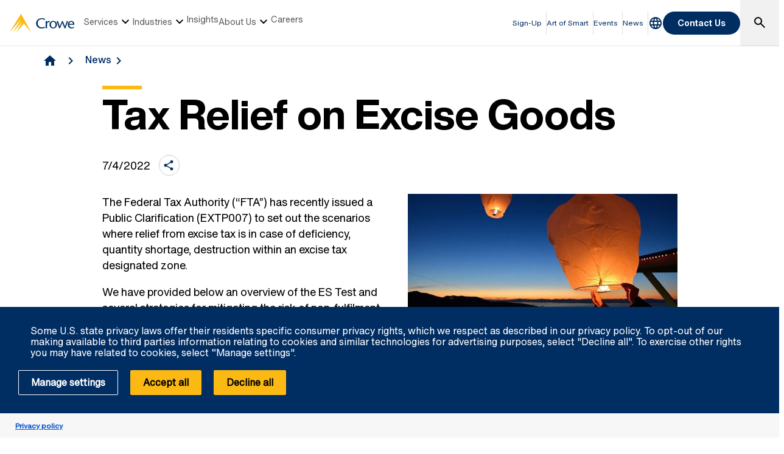

--- FILE ---
content_type: text/html; charset=utf-8
request_url: https://www.crowe.com/ae/news/tax-relief-on-excise-goods
body_size: 13190
content:



<!DOCTYPE html>
<html lang="en-US" data-dir="ltr" class="wf-active wf-loading" data-context-site="crowehorwathae_en-us" data-context-id="{9538AEBC-8586-4FF5-9A3E-DD2CE6E05FE3}">
<head>

        <title>Tax Relief on Excise Goods | Crowe UAE</title>
        <meta http-equiv="content-type" content="text/html; charset=utf-8" />
        <meta http-equiv="X-UA-Compatible" content="IE=edge">
        <meta name="viewport" content="width=device-width, initial-scale=1.0" />



    <meta id="robots" name="robots" content="INDEX,FOLLOW,NOODP" />
    <meta name="description" content="Tax Relief on Excise Goods" />
    <link rel="canonical" href="https://www.crowe.com/ae/news/tax-relief-on-excise-goods" />

<!-- If we have more than 1 language and canonical is either empty or self referencing then we can add hreflang-->
<!-- Schema.org markup for Google+ -->
<meta itemprop="name" content="Tax Relief on Excise Goods | Crowe UAE" />
    <meta itemprop="description" content="Tax Relief on Excise Goods" />
<meta itemprop="url" content="https://www.crowe.com/ae/news/tax-relief-on-excise-goods" />
<!-- Twitter Card data -->
<meta name="twitter:card" content="summary_large_image" />
    <meta name="twitter:site" content="@crowehuae" />
<meta name="twitter:title" content="Tax Relief on Excise Goods | Crowe UAE" />
    <meta name="twitter:description" content="Tax Relief on Excise Goods" />
<!-- Open Graph data -->
    <meta property="og:site_name" content="Crowe" />
<meta property="og:title" content="Tax Relief on Excise Goods | Crowe UAE" />
<meta property="og:url" content="https://www.crowe.com/ae/news/tax-relief-on-excise-goods" />
    <meta property="og:description" content="Tax Relief on Excise Goods" />


    <link rel="icon" type="image/x-icon" href="/favicon.ico" />


                <link rel="stylesheet" href="/assets/css/global-theme.min.css?q=2746ce2acdba8d8f8fbdb90c2c64107b" />
                <script src="/assets/js/global-theme-lazyload.min.js?q=6afdeab8a49cfab7508899453ac9843d"></script>




        <script type="text/javascript" async="async" src="https://consent.trustarc.com/v2/notice/egydcw"></script>


    <!-- Google Tag Manager -->
    <script>
        (function(w,d,s,l,i){w[l]=w[l]||[];w[l].push({'gtm.start':
        new Date().getTime(),event:'gtm.js'});var f=d.getElementsByTagName(s)[0],
        j=d.createElement(s),dl=l!='dataLayer'?'&l='+l:'';j.async=true;j.src=
        'https://www.googletagmanager.com/gtm.js?id='+i+dl;f.parentNode.insertBefore(j,f);
        })(window, document, 'script', 'dataLayer', 'GTM-W9959SW');
    </script>
    <!-- End Google Tag Manager -->




        <script type='application/ld+json'>
            {
  "@context": "https://schema.org",
  "@graph": [
    {
      "@type": "NewsArticle",
      "name": "Tax Relief on Excise Goods",
      "mainEntityofPage": "https://www.crowe.com/ae/news/tax-relief-on-excise-goods",
      "description": "Tax Relief on Excise Goods",
      "datePublished": "2022-07-04",
      "dateModified": "2022-09-20",
      "author": "Crowe UAE",
      "headline": "Tax Relief on Excise Goods",
      "image": "https://www.crowe.com/ae/-/media/crowe/shared/image-library/main-images/right-to-left/ch-asset-588155195_r2l_main.jpg?rev=-1&hash=1C5FC7958E577669D28A20E35A5626F4",
      "publisher": {
        "@type": "Organization",
        "name": "Crowe UAE",
        "logo": {
          "@type": "ImageObject",
          "url": "https://www.crowe.com/ae/-/media/crowe/shared/logos/logo-dark.png?rev=3dc8a6c566614db5b340b3f2f220018e&hash=B9FE0A4DCCDAB0A06B24382AABD9259B"
        }
      }
    },
    {
      "@type": "BreadcrumbList",
      "itemListElement": [
        {
          "@type": "ListItem",
          "position": "1",
          "name": "Crowe UAE",
          "item": "https://www.crowe.com/ae"
        },
        {
          "@type": "ListItem",
          "position": "2",
          "name": "News",
          "item": "https://www.crowe.com/ae/news"
        },
        {
          "@type": "ListItem",
          "position": "3",
          "name": "Tax Relief on Excise Goods",
          "item": "https://www.crowe.com/ae/news/tax-relief-on-excise-goods"
        }
      ]
    }
  ]
}
        </script>


</head>
<body  >


        <div id="consent-banner" style="position: fixed; bottom: 0px; width: 100%; z-index: 999999;"></div>

    <div style="direction: ltr;" dir="ltr">

        <div class="content-access__overlay">
            

    <link rel="stylesheet" property="stylesheet" href="/assets/css/modules/MegaNav/MegaNav.min.css?q=28c51312ebc39797417b7cf51311f985">
<header class="sd full-width-container">
	<div class="header header__wrapper" id="SDMegaNav">
		<button class="header__hamburger-icon" aria-label="Main Menu Toggle"><div class="bar">

		</div><div class="bar">

		</div><div class="bar">

		</div></button><div class="header__main-menu__logo">
			<a href="/ae" title="Crowe"><svg preserveaspectratio="xMinYMid meet" width="106" height="30" xmlns="http://www.w3.org/2000/svg" viewbox="0 0 106 30" enable-background="new 0 0 106 30" role="img" aria-label="Crowe Logo"><g fill="#002d62"><path d="m57.2 9.9c-1.3-.9-2.9-1.4-4.5-1.4-4.3 0-6.8 2.9-6.8 6.7 0 4.1 3 6.9 6.8 6.9 1.5 0 3.1-.4 4.4-1.2l.9 1.4c-1.6 1-3.5 1.5-5.4 1.5-6.2 0-9.3-4-9.3-8.5 0-4.1 3.4-8.4 9.6-8.4 1.9 0 3.8.5 5.3 1.7l-1 1.3"></path><path d="m61.4 13.2l.9-.9c.5-.5 1.1-.8 1.8-.9.8.1 1.5.5 2 1.1l-1 1.4c-.5-.3-1.1-.5-1.7-.5-1.1 0-2.1 1.1-2.1 3.7v6.3h-2.2v-11.6h2.2l.1 1.4"></path><path d="m65.4 17.5c-.1-3.2 2.5-6 5.8-6.1 3.3-.1 6.2 2.4 6.3 5.7 0 .1 0 .3 0 .4 0 3.6-2.4 6.2-6.1 6.2s-6-2.6-6-6.2m2.4 0c0 2.2.8 4.8 3.7 4.8 2.9 0 3.7-2.6 3.7-4.8s-1-4.5-3.8-4.5c-2.8 0-3.7 2.4-3.6 4.5"></path><path d="m87.2 11.8c1.2 2.8 2.4 5.6 3.6 8.9 1-3.4 2-6.3 3-9.1l2 .3-4.3 11.6h-1.5c-1.2-2.9-2.5-5.8-3.7-9.1-1.2 3.3-2.3 6.2-3.6 9.1h-1.4l-4.3-11.4 2.2-.5c1 2.9 2 5.7 3 9.1 1.2-3.3 2.4-6.1 3.6-8.9"></path><path d="m97.7 17.7c-.1 2.3 1.7 4.3 4.2 4.5 1.2 0 2.4-.4 3.4-1l.6 1.1c-1.2.8-2.6 1.3-4.1 1.4-3.8 0-6.4-2.2-6.4-6.3-.2-3.1 2.2-5.7 5.4-5.9.2 0 .3 0 .5 0 3.7 0 5 3.2 4.8 6.3h-8.4zm6.2-1.4c0-1.8-.8-3.4-2.7-3.4-1.9 0-3.4 1.4-3.4 3.2 0 0 0 .1 0 .1h6.1z"></path></g><path d="m18.8.2c0-.1-.1-.1-.2-.2-.1 0-.2.1-.2.1l-18.3 29.7c-.1.1-.1.2-.1.2s.1 0 .1-.1l18.2-21.1c.1-.1.1-.1.1-.1s0 .1-.1.2l-12.6 21c0 0 0 .1 0 .1 0 0 .1 0 .1-.1l14.8-17.3c.1-.1.1-.1.1-.1s0 .1-.1.2l-9.6 17.1c0 .1 0 .2 0 .2 0 0 .1 0 .1-.1l11.8-13.7c.1-.2.2-.2.3-.2.1 0 .2.1.3.1l11.5 13.8c0 .1.1.1.1.1 0 0 0-.1-.1-.2l-16.2-29.6" fill="#fdb913"></path></svg></a>
		</div><nav class="header__main-navigation" role="navigation" aria-label="Main Navigation">
			<ul role="menubar" aria-hidden="false">
				<li role="menuitem"><button class="main-nav-link" aria-haspopup="true">Services<svg xmlns="http://www.w3.org/2000/svg" height="24px" viewBox="0 -960 960 960" width="24px"><path d="M480-344 240-584l56-56 184 184 184-184 56 56-240 240Z"></path></svg></button><div class="header__main-navigation__dropdown">
					<div class="header__main-navigation__dropdown__inner full-width-container tabs-container bg__grey-300">
						<button class="header__main-navigation__dropdown__inner__close">close</button><div class="header__main-navigation__dropdown__inner__top-nav bg__primary-radial-gradient">
							<ul class="tabs-list" role="tablist">
								<li role="presentation"><a class="tabs-button" id="tab-CAB219A808484A30A1979E4650938221-6496767D3A30400B92400B2C568B46BD-1-1" href="#tabpanel-CAB219A808484A30A1979E4650938221-6496767D3A30400B92400B2C568B46BD-1-1" role="tab" aria-selected="false" tabindex="0">Services</a><div class="short-desciption rich-text">
									Crowe blends specialized expertise and industry knowledge with forward-thinking innovation.
								</div></li>
							</ul><div class="header__main-navigation__dropdown__inner__top-nav__ctas">
								<a class="text-link-arrow" title="Services" href="https://www.crowe.com/ae/services">Services</a>
							</div>
						</div><div class="header__main-navigation__dropdown__inner__center-nav tabs-panel">
							<div id="tabpanel-CAB219A808484A30A1979E4650938221-6496767D3A30400B92400B2C568B46BD-1-1" aria-labelledby="tab-CAB219A808484A30A1979E4650938221-6496767D3A30400B92400B2C568B46BD-1-1" class="tab-panel-item" role="tabpanel" tabindex="0">
								<div class="header__main-navigation__dropdown__inner__center-nav__link-list">
									<h4 class="header__main-navigation__dropdown__inner__center-nav__link-list__title">
										Audit
									</h4><ul role="menubar">
										<li role="menuitem" class="interior-navigation"><a href="https://www.crowe.com/ae/services/audit/statutory-audit">Statutory audit</a></li><li role="menuitem" class="interior-navigation"><a href="https://www.crowe.com/ae/services/audit/accounting-and-financial-reporting">Accounting and financial reporting</a></li><li role="menuitem" class="interior-navigation"><a href="https://www.crowe.com/ae/services/audit/in-country-value-program">ICV program</a></li><li role="menuitem" class="interior-navigation"><a href="https://www.crowe.com/ae/services/audit/rera-audits">RERA audits</a></li><li role="menuitem" class="interior-navigation"><a class="text-link-arrow" href="https://www.crowe.com/ae/services/audit">View all audit services</a></li>
									</ul>
								</div><div class="header__main-navigation__dropdown__inner__center-nav__link-list">
									<h4 class="header__main-navigation__dropdown__inner__center-nav__link-list__title">
										Tax
									</h4><ul role="menubar">
										<li role="menuitem" class="interior-navigation"><a href="https://www.crowe.com/ae/services/tax/corporate-tax">Corporate tax</a></li><li role="menuitem" class="interior-navigation"><a href="https://www.crowe.com/ae/services/tax/transfer-pricing">Transfer pricing</a></li><li role="menuitem" class="interior-navigation"><a href="https://www.crowe.com/ae/services/tax/value-added-tax">VAT tax</a></li><li role="menuitem" class="interior-navigation"><a href="https://www.crowe.com/ae/services/tax/global-mobility-solutions">Global mobility</a></li><li role="menuitem" class="interior-navigation"><a class="text-link-arrow" href="https://www.crowe.com/ae/services/tax">View all tax services</a></li>
									</ul>
								</div><div class="header__main-navigation__dropdown__inner__center-nav__link-list">
									<h4 class="header__main-navigation__dropdown__inner__center-nav__link-list__title">
										Consulting
									</h4><ul role="menubar">
										<li role="menuitem" class="interior-navigation"><a href="https://www.crowe.com/ae/services/technology">Technology</a></li><li role="menuitem" class="interior-navigation"><a title="Pioneering " href="https://www.crowe.com/ae/services/crowe-pioneering-and-excellence-consulting">Pioneering and excellence</a></li><li role="menuitem" class="interior-navigation"><a title="Risk" href="https://www.crowe.com/ae/services/risk">Risk</a></li><li role="menuitem" class="interior-navigation"><a href="https://www.crowe.com/ae/services/advisory">Advisory</a></li><li role="menuitem" class="interior-navigation"><a href="https://www.crowe.com/ae/services/financial-crime-compliance">Financial crime compliance</a></li><li role="menuitem" class="interior-navigation"><a class="text-link-arrow" href="https://www.crowe.com/ae/services/consulting">View all consulting services</a></li>
									</ul>
								</div>
							</div>
						</div><div class="header__main-navigation__dropdown__inner__cta-section">
							<a class="featured-insight" href="https://www.crowe.com/ae/news/adopting-ai-is-like-adopting-a-kid"><div class="featured-insight__image">
								<picture>
									<source data-srcset="https://www.crowe.com/ae/-/media/crowe/firms/middle-east-and-africa/ae/crowehorwathae/external-images/adopting-ai.jpg?w=310&amp;hash=65B0E8D6687F51C9ED9A50AD40BDCB54" media="(min-width: 1200px)">

									</source><source data-srcset="https://www.crowe.com/ae/-/media/crowe/firms/middle-east-and-africa/ae/crowehorwathae/external-images/adopting-ai.jpg?w=1274&amp;hash=707115A8073EF3EDF442440D5FC3A419" media="(min-width: 992px)">

									</source><source data-srcset="https://www.crowe.com/ae/-/media/crowe/firms/middle-east-and-africa/ae/crowehorwathae/external-images/adopting-ai.jpg?w=1046&amp;hash=D80546E59A7C49FDE56A919613893378" media="(min-width: 768px)">

									</source><source data-srcset="https://www.crowe.com/ae/-/media/crowe/firms/middle-east-and-africa/ae/crowehorwathae/external-images/adopting-ai.jpg?w=726&amp;hash=B1B874385815B7BECE7FE922DA8750CE" media="(min-width: 576px)">

									</source><img data-src="https://www.crowe.com/ae/-/media/crowe/firms/middle-east-and-africa/ae/crowehorwathae/external-images/adopting-ai.jpg?w=534&amp;hash=89CFD58FC0713E991CD154F3DAE0892F" class="lazyload" alt="Adopting AI Is Like Adopting a Kid" class="lazyload" />
								</picture>
							</div><div class="featured-insight__title h5 text-bold">
								Adopting AI is like adopting a kid: A new kind of parenthood
							</div><div class="featured-insight__cta">
								Read more
							</div></a><div class="taglinks-wrapper lazyload" data-link="/assets/css/modules/802-taglinks-sd/802-taglinks-sd.min.css" data-script="/assets/js/modules/802-taglinks-sd/802-taglinks-sd.min.js">
								<div class="taglinks normal-container">
									<div class="label-and-taglink-group-wrapper column">
										<div class="label__02">
											Trending topics
										</div><div class="taglink-group">
											<a class="taglink" href="https://www.crowe.com/ae/services/tax/gcc-tax-monday">Tax</a><a class="taglink" href="https://www.crowe.com/ae/services/technology/technology-tuesday">Cyber security</a><a class="taglink" href="https://www.crowe.com/ae/wednesday-deep-dive">ESG</a><a class="taglink" href="https://www.crowe.com/ae/grc-compass-thursdays">GRC</a><a class="taglink" href="https://www.crowe.com/ae/services/crowe-pioneering-and-excellence-consulting/future-ready-friday">Artificial intelligence</a>
										</div>
									</div>
								</div>
							</div>
						</div>
					</div>
				</div></li><li role="menuitem"><button class="main-nav-link" aria-haspopup="true">Industries<svg xmlns="http://www.w3.org/2000/svg" height="24px" viewBox="0 -960 960 960" width="24px"><path d="M480-344 240-584l56-56 184 184 184-184 56 56-240 240Z"></path></svg></button><div class="header__main-navigation__dropdown">
					<div class="header__main-navigation__dropdown__inner full-width-container tabs-container bg__grey-300">
						<button class="header__main-navigation__dropdown__inner__close">close</button><div class="header__main-navigation__dropdown__inner__top-nav bg__primary-radial-gradient">
							<ul class="tabs-list" role="tablist">
								<li role="presentation"><a class="tabs-button" id="tab-2C440F34A2004F78B7E8E4958AF67F67-CD834B04A744449EAD8535137830D763-2-1" href="#tabpanel-2C440F34A2004F78B7E8E4958AF67F67-CD834B04A744449EAD8535137830D763-2-1" role="tab" aria-selected="false" tabindex="0">Industries</a></li>
							</ul><div class="header__main-navigation__dropdown__inner__top-nav__ctas">
								<a class="text-link-arrow" title="Industries" href="https://www.crowe.com/ae/industries">Industries</a>
							</div>
						</div><div class="header__main-navigation__dropdown__inner__center-nav tabs-panel">
							<div id="tabpanel-2C440F34A2004F78B7E8E4958AF67F67-CD834B04A744449EAD8535137830D763-2-1" aria-labelledby="tab-2C440F34A2004F78B7E8E4958AF67F67-CD834B04A744449EAD8535137830D763-2-1" class="tab-panel-item" role="tabpanel" tabindex="0">
								<div class="header__main-navigation__dropdown__inner__center-nav__link-list">
									<h4 class="header__main-navigation__dropdown__inner__center-nav__link-list__title">
										Industries
									</h4><ul role="menubar">
										<li role="menuitem" class="interior-navigation"><a title="Automotive And Transportation" href="https://www.crowe.com/ae/industries/automotive-and-transportation">Automotive And Transportation</a></li><li role="menuitem" class="interior-navigation"><a title="Industrial Metals And Mining" href="https://www.crowe.com/ae/industries/industrial-metals-and-mining">Industrial Metals And Mining</a></li><li role="menuitem" class="interior-navigation"><a title="Media And Entertainment" href="https://www.crowe.com/ae/industries/media-and-entertainment">Media And Entertainment</a></li><li role="menuitem" class="interior-navigation"><a title="Nonprofit Organization" href="https://www.crowe.com/ae/industries/nonprofit-organization">Nonprofit Organization</a></li><li role="menuitem" class="interior-navigation"><a title="Professional Services" href="https://www.crowe.com/ae/industries/professional-services">Professional Services</a></li><li role="menuitem" class="interior-navigation"><a title="Real Estate And Construction" href="https://www.crowe.com/ae/industries/real-estate-and-construction">Real Estate And Construction</a></li><li role="menuitem" class="interior-navigation"></li><li role="menuitem" class="interior-navigation"><a title="Technology and Telecommunication" href="https://www.crowe.com/ae/industries/technology-and-telecommunication">Technology and Telecommunication</a></li><li role="menuitem" class="interior-navigation"><a title="Consumer Products And Retail" href="https://www.crowe.com/ae/industries/consumer-products-and-retail">Consumer Products And Retail</a></li><li role="menuitem" class="interior-navigation"><a title="Chemicals" href="https://www.crowe.com/ae/industries/oil-and-gas">Oil &amp; Gas</a></li><li role="menuitem" class="interior-navigation"><a title="Financial Institutions" href="https://www.crowe.com/ae/industries/financial-institutions">Financial Institutions</a></li><li role="menuitem" class="interior-navigation"><a title="Government And Public Sector" href="https://www.crowe.com/ae/industries/government-and-public-sector">Government And Public Sector</a></li><li role="menuitem" class="interior-navigation"><a title="Hotel Tourism and Leisure" href="https://www.crowe.com/ae/industries/hotel-tourism-and-leisure">Hotel Tourism and Leisure</a></li>
									</ul>
								</div>
							</div>
						</div>
					</div>
				</div></li><li role="menuitem"><button class="main-nav-link" aria-haspopup="false" onclick="window.location.href = &#39;https://www.crowe.com/ae/insights&#39;">Insights</button></li><li role="menuitem"><button class="main-nav-link" aria-haspopup="true">About Us<svg xmlns="http://www.w3.org/2000/svg" height="24px" viewBox="0 -960 960 960" width="24px"><path d="M480-344 240-584l56-56 184 184 184-184 56 56-240 240Z"></path></svg></button><div class="header__main-navigation__dropdown">
					<div class="header__main-navigation__dropdown__inner full-width-container tabs-container bg__grey-300">
						<button class="header__main-navigation__dropdown__inner__close">close</button><div class="header__main-navigation__dropdown__inner__top-nav bg__primary-radial-gradient">
							<ul class="tabs-list" role="tablist">
								<li role="presentation"><a class="tabs-button" id="tab-391B89B6D4C64BC5B05EC69F36B36882-F7547E51863B4C4F97872E5102397A41-3-1" href="#tabpanel-391B89B6D4C64BC5B05EC69F36B36882-F7547E51863B4C4F97872E5102397A41-3-1" role="tab" aria-selected="false" tabindex="0">About Us</a></li>
							</ul><div class="header__main-navigation__dropdown__inner__top-nav__ctas">
								<a class="text-link-arrow" title="About Us" href="https://www.crowe.com/ae/about-us">About Us</a>
							</div>
						</div><div class="header__main-navigation__dropdown__inner__center-nav tabs-panel">
							<div id="tabpanel-391B89B6D4C64BC5B05EC69F36B36882-F7547E51863B4C4F97872E5102397A41-3-1" aria-labelledby="tab-391B89B6D4C64BC5B05EC69F36B36882-F7547E51863B4C4F97872E5102397A41-3-1" class="tab-panel-item" role="tabpanel" tabindex="0">
								<div class="header__main-navigation__dropdown__inner__center-nav__link-list">
									<h4 class="header__main-navigation__dropdown__inner__center-nav__link-list__title">
										About Us
									</h4><ul role="menubar">
										<li role="menuitem" class="interior-navigation"><a href="https://www.crowe.com/ae/about-us/our-leadership">Our Leadership</a></li><li role="menuitem" class="interior-navigation"><a title="Crowe Global" href="https://www.crowe.com/ae/about-us/crowe-global">Crowe Global</a></li><li role="menuitem" class="interior-navigation"><a title="Client Care" href="https://www.crowe.com/ae/about-us/client-care">Client Care</a></li><li role="menuitem" class="interior-navigation"><a title="Corporate Responsibility" href="https://www.crowe.com/ae/about-us/corporate-responsibility">Corporate Responsibility</a></li><li role="menuitem" class="interior-navigation"><a title="Sign Up" href="https://lp.constantcontact.com/su/gIvARVI/CroweUAE">Sign Up</a></li>
									</ul>
								</div>
							</div>
						</div>
					</div>
				</div></li><li role="menuitem"><button class="main-nav-link" aria-haspopup="false" onclick="window.location.href = &#39;https://www.crowe.com/ae/careers&#39;">Careers</button></li>
			</ul>
		</nav><div class="header__utility-links" role="menubar">
			<a href="https://lp.constantcontactpages.com/sl/V0PCazI" rel="noopener noreferrer" role="menuitem" class="utility-link " target="_blank">Sign-Up</a><a href="https://www.crowe.com/global/insights" rel="noopener noreferrer" role="menuitem" class="utility-link " target="_blank">Art of Smart</a><a href="https://www.crowe.com/ae/events" title="Events" role="menuitem" class="utility-link ">Events</a><a href="https://www.crowe.com/ae/news" title="News" role="menuitem" class="utility-link ">News</a>
		</div><button title="Global Directory" aria-haspopup="true" class="header__location-selector"><svg xmlns="http://www.w3.org/2000/svg" width="24" height="24" viewbox="0 0 24 24" fill="none" role="img" aria-label="global directory icon">
	<path d="M11.99 2C6.47 2 2 6.48 2 12C2 17.52 6.47 22 11.99 22C17.52 22 22 17.52 22 12C22 6.48 17.52 2 11.99 2ZM18.92 8H15.97C15.65 6.75 15.19 5.55 14.59 4.44C16.43 5.07 17.96 6.35 18.92 8ZM12 4.04C12.83 5.24 13.48 6.57 13.91 8H10.09C10.52 6.57 11.17 5.24 12 4.04ZM4.26 14C4.1 13.36 4 12.69 4 12C4 11.31 4.1 10.64 4.26 10H7.64C7.56 10.66 7.5 11.32 7.5 12C7.5 12.68 7.56 13.34 7.64 14H4.26ZM5.08 16H8.03C8.35 17.25 8.81 18.45 9.41 19.56C7.57 18.93 6.04 17.66 5.08 16ZM8.03 8H5.08C6.04 6.34 7.57 5.07 9.41 4.44C8.81 5.55 8.35 6.75 8.03 8ZM12 19.96C11.17 18.76 10.52 17.43 10.09 16H13.91C13.48 17.43 12.83 18.76 12 19.96ZM14.34 14H9.66C9.57 13.34 9.5 12.68 9.5 12C9.5 11.32 9.57 10.65 9.66 10H14.34C14.43 10.65 14.5 11.32 14.5 12C14.5 12.68 14.43 13.34 14.34 14ZM14.59 19.56C15.19 18.45 15.65 17.25 15.97 16H18.92C17.96 17.65 16.43 18.93 14.59 19.56ZM16.36 14C16.44 13.34 16.5 12.68 16.5 12C16.5 11.32 16.44 10.66 16.36 10H19.74C19.9 10.64 20 11.31 20 12C20 12.69 19.9 13.36 19.74 14H16.36Z" fill="#002D62"></path>
</svg></button><div class="header__location-selector__dropdown">
			<div class="header__location-selector__dropdown__inner">
<div class="locations__utility-links">
<a href="/global" class="locations__global-site">Global Site</a>
<button class="locations__close">
<em class="material-icons">close</em>
</button>
</div>
<div class="locations__region-wrapper tabs-container">
<ul class="locations__regions-wrapper tabs-list">
    <li class="locations__region" style="order: 1;"><a class="tabs-button h4 active" id="tab0-1" href="#tabAmericas0">Americas</a></li>
    <li class="locations__region" style="order: 3;"><a class="tabs-button h4" id="tab0-2" href="#tabAsia0">Asia Pacific</a></li>
    <li class="locations__region" style="order: 5;"><a class="tabs-button h4" id="tab0-3" href="#tabEurope0">Europe</a></li>
    <li class="locations__region" style="order: 7;"><a class="tabs-button h4" id="tab0-4" href="#tabMiddleEastAfrica0">Middle East and Africa</a></li>
</ul>
<div class="locations__countries-wrapper tabs__panels">
<div id="tabAmericas0" class="locations__countries" aria-labelledby="tab0-1" style="order: 2;">
<div class="locations__countries__inner">
<a href="/ar" target="_self">Argentina</a>
<a href="/cw" target="_self">Aruba</a>
<a href="/bb" target="_self">Barbados</a>
<a href="/bo" target="_self">Bolivia</a>
<a href="/br" target="_self">Brazil</a>
<a href="/ca" target="_self">Canada</a>
<a href="/ky" target="_self">Cayman Islands</a>
<a href="/cl" target="_self">Chile</a>
<a href="/co" target="_self">Colombia</a>
<a href="/cr" target="_self">Costa Rica</a>
<a href="/cw" target="_self">Curacao</a>
<a href="/sv" target="_self">El Salvador</a>
<a href="/gt" target="_self">Guatemala</a>
<a href="/hn" target="_self">Honduras</a>
<a href="/mx" target="_self">Mexico</a>
<a href="/py" target="_self">Paraguay</a>
<a href="/pe" target="_self">Peru</a>
<a href="/pr" target="_self">Puerto Rico</a>
<a href="/cw" target="_self">Saint Martin</a>
<a href="/sr" target="_self">Suriname</a>
<a href="/" target="_self">United States</a>
<a href="/uy" target="_self">Uruguay</a>
<a href="/ve" target="_self">Venezuela</a>
</div>
</div>
<div id="tabAsia0" class="locations__countries" aria-labelledby="tab0-2" style="order: 4;">
<div class="locations__countries__inner">
<a href="/au" target="_self">Australia</a>
<a href="/kh" target="_self">Cambodia</a>
<a href="/cn" target="_self">China</a>
<a href="/hw" target="_self">Hawaii</a>
<a href="/hk" target="_self">Hong Kong</a>
<a href="/in" target="_self">India</a>
<a href="/id" target="_self">Indonesia</a>
<a href="/jp" target="_self">Japan</a>
<a href="/mo" target="_self">Macau</a>
<a href="/my" target="_self">Malaysia</a>
<a href="/mv" target="_self">Maldives</a>
<a href="/mn" target="_self">Mongolia</a>
<a href="/mm" target="_self">Myanmar</a>
<a href="/np" target="_self">Nepal</a>
<a href="/nz" target="_self">New Zealand</a>
<a href="/pk" target="_self">Pakistan</a>
<a href="/ph" target="_self">Philippines</a>
<a href="/sg" target="_self">Singapore</a>
<a href="/kr" target="_self">South Korea</a>
<a href="/lk" target="_self">Sri Lanka</a>
<a href="/tw" target="_self">Taiwan</a>
<a href="/th" target="_self">Thailand</a>
<a href="/vn" target="_self">Vietnam</a>
</div>
</div>
<div id="tabEurope0" class="locations__countries" aria-labelledby="tab0-3" style="order: 6;">
<div class="locations__countries__inner">
<a href="/al" target="_self">Albania</a>
<a href="/ad" target="_self">Andorra</a>
<a href="/am" target="_self">Armenia</a>
<a href="/at" target="_self">Austria</a>
<a href="/az" target="_self">Azerbaijan</a>
<a href="/be" target="_self">Belgium</a>
<a href="/bg" target="_self">Bulgaria</a>
<a href="/hr" target="_self">Croatia</a>
<a href="/cy" target="_self">Cyprus</a>
<a href="/cz" target="_self">Czech Republic</a>
<a href="/dk" target="_self">Denmark</a>
<a href="/ee" target="_self">Estonia</a>
<a href="/fi" target="_self">Finland</a>
<a href="/fr" target="_self">France</a>
<a href="/ge" target="_self">Georgia</a>
<a href="/de" target="_self">Germany</a>
<a href="/gr" target="_self">Greece</a>
<a href="/hu" target="_self">Hungary</a>
<a href="/ie" target="_self">Ireland</a>
<a href="/it" target="_self">Italy</a>
<a href="/kz" target="_self">Kazakhstan</a>
<a href="/ks" target="_self">Kosovo</a>
<a href="/lv" target="_self">Latvia</a>
<a href="/lt" target="_self">Lithuania</a>
<a href="/lu" target="_self">Luxembourg</a>
<a href="/mt" target="_self">Malta</a>
<a href="/md" target="_self">Moldova</a>
<a href="/nl" target="_self">Netherlands</a>
<a href="/no" target="_self">Norway</a>
<a href="/pl" target="_self">Poland</a>
<a href="/pt" target="_self">Portugal</a>
<a href="/ro" target="_self">Romania</a>
<a href="/rs" target="_self">Serbia</a>
<a href="/sk" target="_self">Slovakia</a>
<a href="/si" target="_self">Slovenia</a>
<a href="/es" target="_self">Spain</a>
<a href="/se" target="_self">Sweden</a>
<a href="/ch" target="_self">Switzerland</a>
<a href="/tj" target="_self">Tajikistan</a>
<a href="/tr" target="_self">Turkey</a>
<a href="/ua" target="_self">Ukraine</a>
<a href="/uk" target="_self">United Kingdom</a>
<a href="/uz" target="_self">Uzbekistan</a>
</div>
</div>
<div id="tabMiddleEastAfrica0" class="locations__countries" aria-labelledby="tab0-4" style="order: 8;">
<div class="locations__countries__inner">
<a href="/dz" target="_self">Algeria</a>
<a href="/ao" target="_self">Angola</a>
<a href="/bh" target="_self">Bahrain</a>
<a href="/eg" target="_self">Egypt</a>
<a href="/gh" target="_self">Ghana</a>
<a href="/il" target="_self">Israel</a>
<a href="/jo" target="_self">Jordan</a>
<a href="/ke" target="_self">Kenya</a>
<a href="/kw" target="_self">Kuwait</a>
<a href="/lb" target="_self">Lebanon</a>
<a href="/lr" target="_self">Liberia</a>
<a href="/mu" target="_self">Mauritius</a>
<a href="/ma" target="_self">Morocco</a>
<a href="/mz" target="_self">Mozambique</a>
<a href="/ng" target="_self">Nigeria</a>
<a href="/om" target="_self">Oman</a>
<a href="/qa" target="_self">Qatar</a>
<a href="/sa" target="_self">Saudi Arabia</a>
<a href="/sn" target="_self">Senegal</a>
<a href="/sl" target="_self">Sierra Leone</a>
<a href="/za" target="_self">South Africa</a>
<a href="/tz" target="_self">Tanzania</a>
<a href="/tg" target="_self">Togo</a>
<a href="/tn" target="_self">Tunisia</a>
<a href="/ug" target="_self">Uganda</a>
<a href="/ae" target="_self">United Arab Emirates</a>
<a href="/ye" target="_self">Yemen</a>
</div>
</div>
</div>
</div>
</div>
		</div><button class="header__link-search" role="button" aria-label="search"><i class="material-icons--search active-icon"><svg xmlns="http://www.w3.org/2000/svg" height="24px" viewBox="0 -960 960 960" width="24px"><path d="M784-120 532-372q-30 24-69 38t-83 14q-109 0-184.5-75.5T120-580q0-109 75.5-184.5T380-840q109 0 184.5 75.5T640-580q0 44-14 83t-38 69l252 252-56 56ZM380-400q75 0 127.5-52.5T560-580q0-75-52.5-127.5T380-760q-75 0-127.5 52.5T200-580q0 75 52.5 127.5T380-400Z"></path></svg></i><i class="material-icons--close"><svg xmlns="http://www.w3.org/2000/svg" height="24px" viewBox="0 -960 960 960" width="24px" fill="#ffffff"><path d="m256-200-56-56 224-224-224-224 56-56 224 224 224-224 56 56-224 224 224 224-56 56-224-224-224 224Z"></path></svg></i></button><div class="header__search__dropdown" data-search-page="https://www.crowe.com/ae/search">
			<input class="search__input" placeholder="Search" type="Search" /><button class="search__submit"><i><svg xmlns="http://www.w3.org/2000/svg" height="24px" viewBox="0 -960 960 960" width="24px"><path d="M784-120 532-372q-30 24-69 38t-83 14q-109 0-184.5-75.5T120-580q0-109 75.5-184.5T380-840q109 0 184.5 75.5T640-580q0 44-14 83t-38 69l252 252-56 56ZM380-400q75 0 127.5-52.5T560-580q0-75-52.5-127.5T380-760q-75 0-127.5 52.5T200-580q0 75 52.5 127.5T380-400Z"></path></svg></i></button>
		</div><div class="header__contact-us">
			<a class="button" href="https://www.crowe.com/ae/contact-us">Contact Us</a>
		</div>
	</div>
</header>    <script src="/assets/js/modules/MegaNav/MegaNav.min.js?q=35a151f6c90b11d6cd1741a77d2f0797"></script>






            


        <link rel="stylesheet" property="stylesheet" href="/assets/css/modules/breadcrumbs/breadcrumbs.min.css?q=2db6e3c331c978d2a68e3043dfcd0c6e">
    <div class="breadcrumb container lazyload lazypreload " data-script="/assets/js/modules/breadcrumbs/breadcrumbs.min.js">
<div class="breadcrumb-link-container">                <a href="https://www.crowe.com/ae">
                    <i class="material-icons">home</i>
                </a>                         <a href="https://www.crowe.com/ae/news">News</a> </div>





    </div> 



            
        <div class="article-header">
            <div class="container">
                <div class="row">
                    <div class="col-xs-12 col-sm-10 col-sm-offset-1">
                        <div class="article-header__image article-header__image--mobile">
                            <img data-src="https://www.crowe.com/ae/-/media/crowe/shared/image-library/main-images/right-to-left/ch-asset-588155195_r2l_main.jpg?h=244&amp;iar=0&amp;w=556&amp;rev=-1&amp;hash=4B2392BC1DFF3D52FC156E5D930BFFF3" class="lazyload" alt="Tax Relief on Excise Goods" width="556" height="244" />
                        </div>

                        <div class='heading-wrapper'><h1 class="article-header__title">Tax Relief on Excise Goods</h1></div>

                        <div class='heading-wrapper'><h2 class="article-header__sub-title"></h2></div>





                        <div class="article-header__date-share">
                            <div class="article-header__date">
7/4/2022
                            </div>

        <div class="article-header__share">
            <i class="material-icons material-icons--share">share</i>
<div class="article-header__share__dropdown">                        <a class="article-header__share__dropdown__link-container__link" target="_blank" data-analytics="social-share" data-action="facebook" href="https://www.facebook.com/sharer/sharer.php?u=https%3a%2f%2fwww.crowe.com%2fae%2fnews%2ftax-relief-on-excise-goods"><svg fill="#666" xmlns="http://www.w3.org/2000/svg" width="24" height="24" viewBox="0 0 24.00 24.00"><path stroke-width=".2" stroke-linejoin="round" d="m18.999 3.998v3h-2c-.552 0-1 .447-1 1v2h3v3h-3v7h-3v-7h-2v-3h2v-2.5c0-1.934 1.567-3.5 3.5-3.5m3.5-2h-16c-1.104 0-1.99.895-1.99 2l-.01 16c0 1.104.896 2 2 2h16c1.104 0 2-.896 2-2v-16c0-1.105-.896-2-2-2Z"/></svg></a>
                        <a class="article-header__share__dropdown__link-container__link" target="_blank" data-analytics="social-share" data-action="linkedin" href="https://www.linkedin.com/shareArticle?url=https%3a%2f%2fwww.crowe.com%2fae%2fnews%2ftax-relief-on-excise-goods"><svg fill="#666" xmlns="http://www.w3.org/2000/svg" width="24" height="24" viewBox="0 0 24.00 24.00"><path stroke-width=".2" stroke-linejoin="round" d="m21 21h-4v-6.75c0-1.059-1.188-1.944-2.246-1.944-1.059 0-1.754.886-1.754 1.944v6.75h-4v-12h4v2c.662-1.071 2.356-1.763 3.525-1.763 2.472 0 4.475 2.041 4.475 4.513v7.25m-14 0h-4v-12h4v12m-2-18c1.105 0 2 .895 2 2 0 1.105-.895 2-2 2-1.105 0-2-.895-2-2 0-1.105.895-2 2-2Z"/></svg></a>
                        <a class="article-header__share__dropdown__link-container__link" target="_blank" data-analytics="social-share" data-action="twitter" href="https://twitter.com/intent/tweet?url=https%3a%2f%2fwww.crowe.com%2fae%2fnews%2ftax-relief-on-excise-goods"><svg xmlns="http://www.w3.org/2000/svg" fill="#666" viewBox="0 0 24 24" width="24" height="24">
    <path d="M13.6 10.7l6.2-7.2h-1.5l-5.4 6.3-4.3-6.3h-5l6.5 9.5-6.5 7.5h1.5l5.7-6.6 4.5 6.6h5l-6.7-9.8h0zm-2 2.3l-.7-.9-5.2-7.5H8l4.2 6 .7.9 5.5 7.9h-2.3L11.6 13h0z"/>
</svg></a>
</div>                    </div>

                        </div>
                        <div class="article-header__content-wrapper">
                                <div class="article-header__image article-header__image--desktop image-caption">
                                    <img data-src="https://www.crowe.com/ae/-/media/crowe/shared/image-library/main-images/right-to-left/ch-asset-588155195_r2l_main.jpg?h=244&amp;iar=0&amp;w=556&amp;rev=-1&amp;hash=4B2392BC1DFF3D52FC156E5D930BFFF3" class="lazyload" alt="Tax Relief on Excise Goods" width="556" height="244" />
                                    <div class="article-header__image__caption image-caption__caption">
                                        
                                    </div>
                                </div>                            <div class="article-header__sub-heading">
                                
                            </div>
                            <div class="article-header__content rich-text">
                                <p><span>The Federal Tax Authority (&ldquo;FTA&rdquo;) has recently issued a Public Clarification (EXTP007) to set out the scenarios where relief from excise tax is in case of deficiency, quantity shortage, destruction within an excise tax designated zone.</span></p>
<p><span>We have provided below an overview of the ES Test and several strategies for mitigating the risk of non-fulfilment of the ES Test.</span></p>
<ul>
    <li><strong><span>General Rule</span></strong>
    <ul>
        <li><span>Released for consumption subject to excise tax:</span>
        <ul>
            <li><span>Wastage</span></li>
        </ul>
        <ul>
            <li><span>Deficient</span></li>
        </ul>
        <ul>
            <li><span>Shortage of the expected quantity</span></li>
        </ul>
        </li>
    </ul>
    </li>
</ul>
<ul>
    <li><strong><span>Exception</span></strong>
    <ul>
        <li><span>To apply for excise tax relief on wastage and destructed good, taxpayer must ensure to follow the following process:</span>
        <ul>
            <li><span>FTA must be notified </span>by the warehouse keeper <strong>within 30 days </strong>of discovering the deficiency or shortage via the Declaration Form available in the portal.</li>
        </ul>
        <ul>
            <li><span>FTA dedicated email address: <a href="/cdn-cgi/l/email-protection#98fcfdfef1fbf1fdf6fbe1f9f6fcebf0f7eaecf9fffdd8ecf9e0b6fff7eeb6f9fd"><span class="__cf_email__" data-cfemail="680c0d0e010b010d060b1109060c1b00071a1c090f0d281c0910460f071e46090d">[email&#160;protected]</span></a></span></li>
        </ul>
        <ul>
            <li>FTA will respond <strong>within 30 days </strong>from receipt of the notification</li>
        </ul>
        </li>
    </ul>
    </li>
</ul>
<ul>
    <li><strong><span>FOR WASTAGE OF GOODS</span></strong>
    <ul>
        <li><span>it must be due to a legitimate cause</span>
        <ul>
            <li><span>Force majeure;</span></li>
        </ul>
        <ul>
            <li><span>Natural wastage and shortage;</span></li>
        </ul>
        <ul>
            <li><span>In the course of production</span></li>
        </ul>
        </li>
    </ul>
    </li>
</ul>
<ul>
    <li><strong><span>FOR GOODS TO BE DESTROYED</span></strong>
    <ul>
        <li><span>permission must be obtained from the FTA prior to destruction</span></li>
    </ul>
    </li>
</ul>
<ul>
    <li><strong><span>How can Crowe help?</span></strong></li>
</ul>
<ul style="margin-left: 40px;">
    <li>Support in securing excise tax relief from the FTA;</li>
</ul>
<ul style="margin-left: 40px;">
    <li>Assist in preparing the required documentation for excise tax relief application.</li>
</ul>
<ul style="margin-left: 40px;">
    <li>Assess client current practice if in line with the rules and procedures set in the Public Clarification</li>
</ul>
                            </div>
                        </div>
                    </div>
                </div>
            </div>
        </div>

            

        <div  class="contextual-contact background--grey black-text padding-top-60 padding-bottom-60 " data-link="">
            <div class="container">
                <div class="row">
                    <div class="col-xs-12 contextual-contact__intro">
                        <div class="h2 contextual-contact__intro__title bar-title--center amber-line-above-title"><p>Contact Us</p></div>
                        <div class="contextual-contact__intro__content ">
                            
                        </div>
                        <div class="contextual-contact__intro__link contextual-contact__view-more contextual-contact__view-more--desktop black-text">
                            




                        </div>
                    </div>
                </div>
                



<div class="row">        <div class="col-xs-12 contextual-contact__contact-wrapper">
        </div>
</div>
                <div class="contextual-contact__view-more contextual-contact__view-more--mobile black-text">
                    




                </div>
            </div>
        </div>


            <section class="bottom-pattern-container padding-top-0">
                <div class="bottom-pattern-container__content"></div>
            </section>

            

    <footer class="footer lazyload lazypreload" data-link="/assets/css/modules/footer/footer.min.css?q=9b588559e1a7e7c4621886638df9ad53">

<section class="featured">                        <ul class="featured__column">
                            
<li class="featured__column__link"><a class="h3" title="Services" href="https://www.crowe.com/ae/services">Services</a></li><li class="featured__column__link"><a class="h3" title="Industries" href="https://www.crowe.com/ae/industries">Industries</a></li><li class="featured__column__link"><a class="h3" title="Insights" href="https://www.crowe.com/ae/insights">Insights</a></li><li class="featured__column__link"><a class="h3" title="About Us" href="https://www.crowe.com/ae/about-us">About Us</a></li><li class="featured__column__link"><a class="h3" title="Careers" href="https://www.crowe.com/ae/careers">Careers</a></li>                        </ul>
</section>
    <section class="footer__content">

<div class="footer__social"><div class=""><svg version="1.1" id="Layer_1"
	xmlns="http://www.w3.org/2000/svg"
	xmlns:xlink="http://www.w3.org/1999/xlink" x="0px" y="0px" viewBox="0 0 208 60" style="enable-background:new 0 0 208 60;width: 208px;" xml:space="preserve" role="img" aria-label="Crowe">
	<g>
		<path style="fill:#002D62;" d="M111.9,19.4c-2.5-1.8-5.7-2.7-8.8-2.7c-8.4,0-13.3,5.7-13.3,13.1c0,8,5.9,13.5,13.3,13.5
		                            c2.9,0,6.1-0.8,8.6-2.3l1.8,2.7c-3.1,2-6.8,2.9-10.6,2.9c-12.1,0-18.2-7.8-18.2-16.6c0-8,6.7-16.4,18.8-16.4c3.7,0,7.4,1,10.4,3.3
		                            L111.9,19.4"></path>
		<path style="fill:#002D62;" d="M120.1,25.8l1.8-1.8c1-1,2.2-1.6,3.5-1.8c1.6,0.2,2.9,1,3.9,2.2l-2,2.7c-1-0.6-2.2-1-3.3-1
		                            c-2.2,0-4.1,2.2-4.1,7.2v12.3h-4.3V23.1h4.3L120.1,25.8"></path>
		<path style="fill:#002D62;" d="M127.9,34.2c-0.2-6.3,4.9-11.7,11.3-11.9c6.5-0.2,12.1,4.7,12.3,11.1c0,0.2,0,0.6,0,0.8
		                            c0,7-4.7,12.1-11.9,12.1S127.9,41.3,127.9,34.2 M132.6,34.2c0,4.3,1.6,9.4,7.2,9.4s7.2-5.1,7.2-9.4s-2-8.8-7.4-8.8
		                            S132.4,30.1,132.6,34.2"></path>
		<path style="fill:#002D62;" d="M170.6,23.1c2.3,5.5,4.7,11,7,17.4c2-6.7,3.9-12.3,5.9-17.8l3.9,0.6L179,46H176
		                            c-2.3-5.7-4.9-11.3-7.2-17.8c-2.3,6.5-4.5,12.1-7,17.8H159l-8.4-22.3l4.3-1c2,5.7,3.9,11.1,5.9,17.8c2.3-6.5,4.7-11.9,7-17.4"></path>
		<path style="fill:#002D62;" d="M191.1,34.6c-0.2,4.5,3.3,8.4,8.2,8.8c2.3,0,4.7-0.8,6.7-2l1.2,2.2c-2.3,1.6-5.1,2.5-8,2.7
		                            c-7.4,0-12.5-4.3-12.5-12.3c-0.4-6.1,4.3-11.1,10.6-11.5c0.4,0,0.6,0,1,0c7.2,0,9.8,6.3,9.4,12.3h-16.4V34.6z M203.2,31.9
		                            c0-3.5-1.6-6.7-5.3-6.7s-6.7,2.7-6.7,6.3v0.2h11.9V31.9z"></path>
	</g>
	<path style="fill:#FDB913;" d="M36.8,0.4c0-0.2-0.2-0.2-0.4-0.4C36.2,0,36,0.2,36,0.2L0.2,58.3C0,58.5,0,58.7,0,58.7s0.2,0,0.2-0.2
	                        l35.6-41.3C36,17,36,17,36,17s0,0.2-0.2,0.4L11.1,58.5v0.2c0,0,0.2,0,0.2-0.2l28.9-33.8c0.2-0.2,0.2-0.2,0.2-0.2s0,0.2-0.2,0.4
	                        L21.5,58.3c0,0.2,0,0.4,0,0.4s0.2,0,0.2-0.2l23.1-26.8c0.2-0.4,0.4-0.4,0.6-0.4s0.4,0.2,0.6,0.2l22.5,27c0,0.2,0.2,0.2,0.2,0.2
	                        s0-0.2-0.2-0.4L36.8,0.4"></path>
</svg></div><h3 >Smart decisions. Lasting value.</h3><div class="footer__social__media"><A Href="https://twitter.com/CroweUAE" Title="Twitter" Target="_blank" Alt="Twitter Link"><svg xmlns="http://www.w3.org/2000/svg" fill="#fff" viewbox="0 0 24 24" width="24" height="24" role="img" aria-label="twitter-white">
    <path d="M13.6 10.7l6.2-7.2h-1.5l-5.4 6.3-4.3-6.3h-5l6.5 9.5-6.5 7.5h1.5l5.7-6.6 4.5 6.6h5l-6.7-9.8h0zm-2 2.3l-.7-.9-5.2-7.5H8l4.2 6 .7.9 5.5 7.9h-2.3L11.6 13h0z" fill="#fff"></path>
</svg></A><A Href="https://www.linkedin.com/company/crowe-uae/" Title="LinkedIn" Target="_blank" Alt="LinkedIn Link"><svg fill="#fff" xmlns="http://www.w3.org/2000/svg" width="24" height="24" viewbox="0 0 24.00 24.00" role="img" aria-label="linkedin-white"><path stroke-width=".2" stroke-linejoin="round" d="m21 21h-4v-6.75c0-1.059-1.188-1.944-2.246-1.944-1.059 0-1.754.886-1.754 1.944v6.75h-4v-12h4v2c.662-1.071 2.356-1.763 3.525-1.763 2.472 0 4.475 2.041 4.475 4.513v7.25m-14 0h-4v-12h4v12m-2-18c1.105 0 2 .895 2 2 0 1.105-.895 2-2 2-1.105 0-2-.895-2-2 0-1.105.895-2 2-2Z"></path></svg></A><A Href="https://www.facebook.com/CroweUAE/?ref=page_internal" Title="Facebook" Target="_blank" Alt="Facebook Link"><svg fill="#fff" xmlns="http://www.w3.org/2000/svg" width="24" height="24" viewbox="0 0 24.00 24.00" role="img" aria-label="facebook-white"><path stroke-width=".2" stroke-linejoin="round" d="m18.999 3.998v3h-2c-.552 0-1 .447-1 1v2h3v3h-3v7h-3v-7h-2v-3h2v-2.5c0-1.934 1.567-3.5 3.5-3.5m3.5-2h-16c-1.104 0-1.99.895-1.99 2l-.01 16c0 1.104.896 2 2 2h16c1.104 0 2-.896 2-2v-16c0-1.105-.896-2-2-2Z"></path></svg></A><A Href="https://www.instagram.com/crowe.uae/" Title="https://www.instagram.com/crowe.uae/" Target="_blank" Alt="Instagram Link"><svg fill="#666" width="24" height="24" xmlns="http://www.w3.org/2000/svg" viewbox="0 0 24 24" role="img" aria-label="instagram"><path d="M12 10a2 2 0 1 0 2 2A2 2 0 0 0 12 10"></path><path d="M16.68,8.46a2,2,0,0,0-1.14-1.14,3.26,3.26,0,0,0-1.12-.2c-.63,0-.82,0-2.42,0s-1.79,0-2.42,0a3.26,3.26,0,0,0-1.12.2A2,2,0,0,0,7.32,8.46a3.26,3.26,0,0,0-.2,1.12c0,.63,0,.82,0,2.42s0,1.79,0,2.42a3.26,3.26,0,0,0,.2,1.12,2,2,0,0,0,1.14,1.14,3.26,3.26,0,0,0,1.12.2c.63,0,.82,0,2.42,0s1.79,0,2.42,0a3.26,3.26,0,0,0,1.12-.2,2,2,0,0,0,1.14-1.14,3.26,3.26,0,0,0,.2-1.12c0-.63,0-.82,0-2.42s0-1.79,0-2.42A3.26,3.26,0,0,0,16.68,8.46ZM12,15.08A3.08,3.08,0,1,1,15.08,12,3.08,3.08,0,0,1,12,15.08Zm3.2-5.56a.72.72,0,0,1,0-1.44.72.72,0,0,1,0,1.44Z"></path><path d="M12,2A10,10,0,1,0,22,12,10,10,0,0,0,12,2Zm6,12.47a4.69,4.69,0,0,1-.27,1.46A3,3,0,0,1,17,17a2.81,2.81,0,0,1-1.06.69,4.39,4.39,0,0,1-1.46.28c-.64,0-.84,0-2.47,0s-1.83,0-2.47,0a4.39,4.39,0,0,1-1.46-.28,3.06,3.06,0,0,1-1.75-1.75A4.39,4.39,0,0,1,6,14.47c0-.64,0-.84,0-2.47s0-1.83,0-2.47a4.39,4.39,0,0,1,.28-1.46A3.06,3.06,0,0,1,8.07,6.32,4.39,4.39,0,0,1,9.53,6c.64,0,.84,0,2.47,0s1.83,0,2.47,0a4.39,4.39,0,0,1,1.46.28A2.81,2.81,0,0,1,17,7a3,3,0,0,1,.7,1.06A4.69,4.69,0,0,1,18,9.53c0,.64,0,.84,0,2.47S18,13.83,18,14.47Z"></path></svg></A><A Href="https://www.youtube.com/channel/UCD1WoKhYGsuK1v5dkgb_YLw" Title="Insert Link" Target="_blank" Alt="YouTube Link"><svg fill="#fff" xmlns="http://www.w3.org/2000/svg" width="24" height="24" viewbox="0 0 24.00 24.00" role="img" aria-label="youtube-white"><path stroke-width=".2" stroke-linejoin="round" d="m9.999 16.498v-9l6 4.5m4-7.6c-.602-.197-4.301-.4-8-.4-3.699 0-7.398.187-8 .384-1.564.516-2 4.02-2 7.616 0 3.596.436 7.1 2 7.616.602.197 4.301.384 8 .384 3.701 0 7.4-.187 8-.384 1.562-.516 1.988-4.02 1.988-7.616 0-3.596-.426-7.084-1.988-7.6Z"></path></svg></A></div>                    <span id="teconsent"></span>
</div>

<nav class="footer__navigation"><ul class="footer__navigation__column"><li  class="footer__navigation__column__link h4"><a href="https://www.crowe.com/ae/services">Services</a></li><li class="footer__navigation__column__link"><a href="https://www.crowe.com/ae/services/audit">Audit</a></li><li class="footer__navigation__column__link"><a href="https://www.crowe.com/ae/services/tax">Tax</a></li><li class="footer__navigation__column__link"><a href="https://www.crowe.com/ae/services/consulting">Consulting</a></li><li class="footer__navigation__column__link"><a href="https://www.crowe.com/ae/services/academy">Academy</a></li></ul><ul class="footer__navigation__column"><li  class="footer__navigation__column__link h4"><a href="https://www.crowe.com/ae/about-us">About Us</a></li><li class="footer__navigation__column__link"><a href="https://www.crowe.com/ae/about-us/crowe-global">Crowe Global</a></li><li class="footer__navigation__column__link"><a href="https://www.crowe.com/ae/about-us/our-leadership">Our Leadership</a></li><li class="footer__navigation__column__link"><a href="https://www.crowe.com/ae/about-us/client-care">Client Care</a></li><li class="footer__navigation__column__link"><a href="https://www.crowe.com/ae/about-us/corporate-responsibility">Corporate Responsibility</a></li></ul><ul class="footer__navigation__column"><li  class="footer__navigation__column__link h4"><a href="https://www.crowe.com/ae/industries">Industries</a></li><li class="footer__navigation__column__link"><a href="https://www.crowe.com/ae/industries/healthcare">Healthcare</a></li><li class="footer__navigation__column__link"><a href="https://www.crowe.com/ae/industries/financial-institutions">Financial Institutions</a></li><li class="footer__navigation__column__link"><a href="https://www.crowe.com/ae/industries/media-and-entertainment">Media And Entertainment</a></li><li class="footer__navigation__column__link"><a href="https://www.crowe.com/ae/industries/professional-services">Professional Services</a></li><li class="footer__navigation__column__link"><a href="https://www.crowe.com/ae/industries/automotive-and-transportation">Automotive And Transportation</a></li><li class="footer__navigation__column__link"><a href="https://www.crowe.com/ae/industries">View all industries</a></li></ul><ul class="footer__navigation__column"><li  class="footer__navigation__column__link h4"><a href="https://www.crowe.com/ae/careers">Careers</a></li><li class="footer__navigation__column__link"><a href="https://www.crowe.com/ae/about-us/our-leadership">Our Leadership</a></li><li class="footer__navigation__column__link"><a href="https://www.crowe.com/ae/careers/job-opportunities">Job Opportunities</a></li></ul></nav>    </section>
    <section class="sub-footer">            
        <div class="sub-footer__wrapper">
            <div  class="sub-footer__wrapper__copy"><p>&copy; 2026 Crowe Global<br />Crowe Mak is a member of Crowe Global, a Swiss verein. Each member firm of Crowe Global is a separate and independent legal entity. Crowe Mak and its affiliates are not responsible or liable for any acts or omissions of Crowe Global or any other member of Crowe Global. </p></div>

<ul class="sub-footer__wrapper__menu"><li  class="sub-footer__wrapper__menu__link"><a title="Privacy Policy" href="https://www.crowe.com/ae/privacy-policy">Privacy Policy</a></li><li  class="sub-footer__wrapper__menu__link"><a title="Terms of Use" href="https://www.crowe.com/ae/terms-of-use">Terms of Use</a></li><li  class="sub-footer__wrapper__menu__link"><a title="Data Protection" href="https://www.crowe.com/ae/data-protection">Data Protection</a></li></ul>        </div>
    </section>
    </footer>


        </div>
    </div>


            <script data-cfasync="false" src="/cdn-cgi/scripts/5c5dd728/cloudflare-static/email-decode.min.js"></script><script async src="/assets/js/global-theme.min.js?q=d56f655fad78a2981d871ffb11b55e2d"></script>








<!-- Google Tag Manager (noscript) -->
    <noscript>
        <iframe src="https://www.googletagmanager.com/ns.html?id=GTM-W9959SW"
                height="0" width="0" style="display:none;visibility:hidden"></iframe>
    </noscript> <!-- End Google Tag Manager (noscript) -->



    <script>
            // remove all non cookieconsent cookies
            function RemoveNonEssentialCookies() {
                var isSitecoreInEE = false;
                var isSitecoreInPreview = false;
                var isInSitecore = (isSitecoreInEE || isSitecoreInPreview);
                if (!isInSitecore) {
                    var cookies = document.cookie.split(";");
                    for (var i = 0; i < cookies.length; i++) {
                        var cookie = cookies[i].split("=");
                        var d = new Date();

                        d.setDate(d.getDate() - 1);
                        var expires = ";expires=" + d;
                        var name = cookie[0];

                        var domain = ";domain=www.crowe.com";

                        var value = "";
                        var cookiePattern = /CookieConsent/g;
                        var isCookieChoice = cookiePattern.test(name);
                        var cookieLangPattern = /lang/g;
                        var isCookieLang = cookieLangPattern.test(name);
                        if (!isCookieChoice && !isCookieLang) {
                            document.cookie = name + "=" + value + expires + domain + "; path=/";
                        }
                    }
                }
            }
    </script>


    <script type="text/javascript">
        document.fonts.ready.then(function () {
            document.querySelector('html').classList.remove("wf-loading");
        })
    </script>

<script defer src="https://static.cloudflareinsights.com/beacon.min.js/vcd15cbe7772f49c399c6a5babf22c1241717689176015" integrity="sha512-ZpsOmlRQV6y907TI0dKBHq9Md29nnaEIPlkf84rnaERnq6zvWvPUqr2ft8M1aS28oN72PdrCzSjY4U6VaAw1EQ==" data-cf-beacon='{"rayId":"9c0a55e25eae1330","version":"2025.9.1","serverTiming":{"name":{"cfExtPri":true,"cfEdge":true,"cfOrigin":true,"cfL4":true,"cfSpeedBrain":true,"cfCacheStatus":true}},"token":"e485f6dedacd4e5a9cf2e14a2a1ea02e","b":1}' crossorigin="anonymous"></script>
</body>
</html>